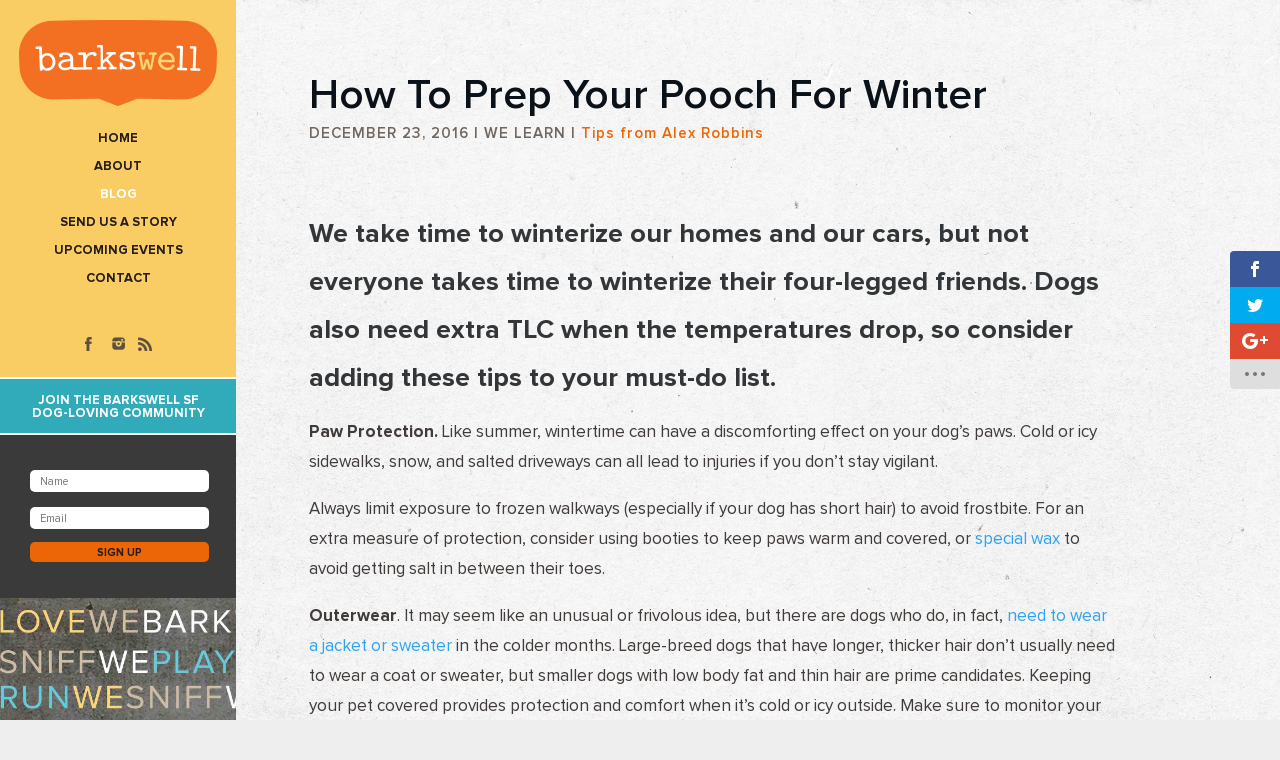

--- FILE ---
content_type: text/html; charset=UTF-8
request_url: http://barkswellsf.com/how-to-prep-your-pooch-for-winter/
body_size: 13332
content:
<!DOCTYPE html>
<!--[if IE 7]> <html class="ie7 oldie" lang="en-US"> <![endif]-->
<!--[if IE 8]> <html class="ie8 oldie" lang="en-US"> <![endif]-->
<!--[if IE 9]> <html class="ie9" lang="en-US"> <![endif]-->
<!--[if gt IE 9]><!--> <html lang="en-US"> <!--<![endif]-->
<head>
	<meta charset="UTF-8">
	<meta name="viewport" content="width=device-width, initial-scale=1, maximum-scale=1, minimum-scale=1, user-scalable=no">
	<meta http-equiv="X-UA-Compatible" content="IE=edge,chrome=1">
	<meta name="format-detection" content="telephone=no">
	<title>How To Prep Your Pooch For Winter - BarkswellSF.com</title>
	<link rel="pingback" href="http://barkswellsf.com/xmlrpc.php" />
	<!--[if lt IE 9]>
		<script src="http://html5shiv.googlecode.com/svn/trunk/html5.js"></script>
	<![endif]-->
	<script>var et_site_url='http://barkswellsf.com';var et_post_id='1769';function et_core_page_resource_fallback(a,b){"undefined"===typeof b&&(b=a.sheet.cssRules&&0===a.sheet.cssRules.length);b&&(a.onerror=null,a.onload=null,a.href?a.href=et_site_url+"/?et_core_page_resource="+a.id+et_post_id:a.src&&(a.src=et_site_url+"/?et_core_page_resource="+a.id+et_post_id))}
</script>
	<!-- This site is optimized with the Yoast SEO plugin v15.6.2 - https://yoast.com/wordpress/plugins/seo/ -->
	<meta name="robots" content="index, follow, max-snippet:-1, max-image-preview:large, max-video-preview:-1" />
	<link rel="canonical" href="http://barkswellsf.com/how-to-prep-your-pooch-for-winter/" />
	<meta property="og:locale" content="en_US" />
	<meta property="og:type" content="article" />
	<meta property="og:title" content="How To Prep Your Pooch For Winter - BarkswellSF.com" />
	<meta property="og:description" content="We take time to winterize our homes and our cars, but not everyone takes time to winterize their four-legged friends. Dogs also need extra TLC when the temperatures drop, so consider adding these tips to your must-do list." />
	<meta property="og:url" content="http://barkswellsf.com/how-to-prep-your-pooch-for-winter/" />
	<meta property="og:site_name" content="BarkswellSF.com" />
	<meta property="article:published_time" content="2016-12-23T19:08:18+00:00" />
	<meta name="twitter:card" content="summary" />
	<meta name="twitter:creator" content="@BarkswellSF" />
	<meta name="twitter:site" content="@BarkswellSF" />
	<script type="application/ld+json" class="yoast-schema-graph">{"@context":"https://schema.org","@graph":[{"@type":"Organization","@id":"http://barkswellsf.com/#organization","name":"BarkswellSF","url":"http://barkswellsf.com/","sameAs":["http://@barkswellsf","https://twitter.com/BarkswellSF"],"logo":{"@type":"ImageObject","@id":"http://barkswellsf.com/#logo","inLanguage":"en-US","url":"http://barkswellsf.com/wp-content/uploads/2015/03/BarkswellComingSoonLogo11.png","width":432,"height":216,"caption":"BarkswellSF"},"image":{"@id":"http://barkswellsf.com/#logo"}},{"@type":"WebSite","@id":"http://barkswellsf.com/#website","url":"http://barkswellsf.com/","name":"BarkswellSF.com","description":"BarkswellSF.com","publisher":{"@id":"http://barkswellsf.com/#organization"},"potentialAction":[{"@type":"SearchAction","target":"http://barkswellsf.com/?s={search_term_string}","query-input":"required name=search_term_string"}],"inLanguage":"en-US"},{"@type":"WebPage","@id":"http://barkswellsf.com/how-to-prep-your-pooch-for-winter/#webpage","url":"http://barkswellsf.com/how-to-prep-your-pooch-for-winter/","name":"How To Prep Your Pooch For Winter - BarkswellSF.com","isPartOf":{"@id":"http://barkswellsf.com/#website"},"datePublished":"2016-12-23T19:08:18+00:00","dateModified":"2016-12-23T19:08:18+00:00","inLanguage":"en-US","potentialAction":[{"@type":"ReadAction","target":["http://barkswellsf.com/how-to-prep-your-pooch-for-winter/"]}]},{"@type":"Article","@id":"http://barkswellsf.com/how-to-prep-your-pooch-for-winter/#article","isPartOf":{"@id":"http://barkswellsf.com/how-to-prep-your-pooch-for-winter/#webpage"},"author":{"@id":"http://barkswellsf.com/#/schema/person/79e3322b9bc4ef76a8efda36e8d4690d"},"headline":"How To Prep Your Pooch For Winter","datePublished":"2016-12-23T19:08:18+00:00","dateModified":"2016-12-23T19:08:18+00:00","mainEntityOfPage":{"@id":"http://barkswellsf.com/how-to-prep-your-pooch-for-winter/#webpage"},"commentCount":1,"publisher":{"@id":"http://barkswellsf.com/#organization"},"articleSection":"We Learn","inLanguage":"en-US","potentialAction":[{"@type":"CommentAction","name":"Comment","target":["http://barkswellsf.com/how-to-prep-your-pooch-for-winter/#respond"]}]},{"@type":"Person","@id":"http://barkswellsf.com/#/schema/person/79e3322b9bc4ef76a8efda36e8d4690d","name":"Alex Robbins","image":{"@type":"ImageObject","@id":"http://barkswellsf.com/#personlogo","inLanguage":"en-US","url":"http://0.gravatar.com/avatar/057235c7c602f474748b93771619a7b8?s=96&d=mm&r=g","caption":"Alex Robbins"}}]}</script>
	<!-- / Yoast SEO plugin. -->


<link rel='dns-prefetch' href='//www.google.com' />
<link rel='dns-prefetch' href='//fonts.googleapis.com' />
<link rel='dns-prefetch' href='//s.w.org' />
<link rel="alternate" type="application/rss+xml" title="BarkswellSF.com &raquo; Feed" href="http://barkswellsf.com/feed/" />
<link rel="alternate" type="application/rss+xml" title="BarkswellSF.com &raquo; Comments Feed" href="http://barkswellsf.com/comments/feed/" />
<link rel="alternate" type="application/rss+xml" title="BarkswellSF.com &raquo; How To Prep Your Pooch For Winter Comments Feed" href="http://barkswellsf.com/how-to-prep-your-pooch-for-winter/feed/" />
		<!-- This site uses the Google Analytics by ExactMetrics plugin v6.5.0 - Using Analytics tracking - https://www.exactmetrics.com/ -->
		<!-- Note: ExactMetrics is not currently configured on this site. The site owner needs to authenticate with Google Analytics in the ExactMetrics settings panel. -->
					<!-- No UA code set -->
				<!-- / Google Analytics by ExactMetrics -->
				<script type="text/javascript">
			window._wpemojiSettings = {"baseUrl":"https:\/\/s.w.org\/images\/core\/emoji\/13.0.1\/72x72\/","ext":".png","svgUrl":"https:\/\/s.w.org\/images\/core\/emoji\/13.0.1\/svg\/","svgExt":".svg","source":{"concatemoji":"http:\/\/barkswellsf.com\/wp-includes\/js\/wp-emoji-release.min.js?ver=5.6.16"}};
			!function(e,a,t){var n,r,o,i=a.createElement("canvas"),p=i.getContext&&i.getContext("2d");function s(e,t){var a=String.fromCharCode;p.clearRect(0,0,i.width,i.height),p.fillText(a.apply(this,e),0,0);e=i.toDataURL();return p.clearRect(0,0,i.width,i.height),p.fillText(a.apply(this,t),0,0),e===i.toDataURL()}function c(e){var t=a.createElement("script");t.src=e,t.defer=t.type="text/javascript",a.getElementsByTagName("head")[0].appendChild(t)}for(o=Array("flag","emoji"),t.supports={everything:!0,everythingExceptFlag:!0},r=0;r<o.length;r++)t.supports[o[r]]=function(e){if(!p||!p.fillText)return!1;switch(p.textBaseline="top",p.font="600 32px Arial",e){case"flag":return s([127987,65039,8205,9895,65039],[127987,65039,8203,9895,65039])?!1:!s([55356,56826,55356,56819],[55356,56826,8203,55356,56819])&&!s([55356,57332,56128,56423,56128,56418,56128,56421,56128,56430,56128,56423,56128,56447],[55356,57332,8203,56128,56423,8203,56128,56418,8203,56128,56421,8203,56128,56430,8203,56128,56423,8203,56128,56447]);case"emoji":return!s([55357,56424,8205,55356,57212],[55357,56424,8203,55356,57212])}return!1}(o[r]),t.supports.everything=t.supports.everything&&t.supports[o[r]],"flag"!==o[r]&&(t.supports.everythingExceptFlag=t.supports.everythingExceptFlag&&t.supports[o[r]]);t.supports.everythingExceptFlag=t.supports.everythingExceptFlag&&!t.supports.flag,t.DOMReady=!1,t.readyCallback=function(){t.DOMReady=!0},t.supports.everything||(n=function(){t.readyCallback()},a.addEventListener?(a.addEventListener("DOMContentLoaded",n,!1),e.addEventListener("load",n,!1)):(e.attachEvent("onload",n),a.attachEvent("onreadystatechange",function(){"complete"===a.readyState&&t.readyCallback()})),(n=t.source||{}).concatemoji?c(n.concatemoji):n.wpemoji&&n.twemoji&&(c(n.twemoji),c(n.wpemoji)))}(window,document,window._wpemojiSettings);
		</script>
		<style type="text/css">
img.wp-smiley,
img.emoji {
	display: inline !important;
	border: none !important;
	box-shadow: none !important;
	height: 1em !important;
	width: 1em !important;
	margin: 0 .07em !important;
	vertical-align: -0.1em !important;
	background: none !important;
	padding: 0 !important;
}
</style>
	<link rel='stylesheet' id='wp-block-library-css'  href='http://barkswellsf.com/wp-includes/css/dist/block-library/style.min.css?ver=5.6.16' type='text/css' media='all' />
<link rel='stylesheet' id='cptch_stylesheet-css'  href='http://barkswellsf.com/wp-content/plugins/captcha/css/front_end_style.css?ver=4.3.5' type='text/css' media='all' />
<link rel='stylesheet' id='dashicons-css'  href='http://barkswellsf.com/wp-includes/css/dashicons.min.css?ver=5.6.16' type='text/css' media='all' />
<link rel='stylesheet' id='cptch_desktop_style-css'  href='http://barkswellsf.com/wp-content/plugins/captcha/css/desktop_style.css?ver=4.3.5' type='text/css' media='all' />
<link rel='stylesheet' id='cf7-style-frontend-style-css'  href='http://barkswellsf.com/wp-content/plugins/contact-form-7-style/css/frontend.css?ver=3.1.9' type='text/css' media='all' />
<link rel='stylesheet' id='cf7-style-responsive-style-css'  href='http://barkswellsf.com/wp-content/plugins/contact-form-7-style/css/responsive.css?ver=3.1.9' type='text/css' media='all' />
<link rel='stylesheet' id='contact-form-7-css'  href='http://barkswellsf.com/wp-content/plugins/contact-form-7/includes/css/styles.css?ver=5.3.2' type='text/css' media='all' />
<link rel='stylesheet' id='exactmetrics-popular-posts-style-css'  href='http://barkswellsf.com/wp-content/plugins/google-analytics-dashboard-for-wp/assets/css/frontend.min.css?ver=6.5.0' type='text/css' media='all' />
<link rel='stylesheet' id='et_monarch-css-css'  href='http://barkswellsf.com/wp-content/plugins/monarch/css/style.css?ver=1.4.13' type='text/css' media='all' />
<link rel='stylesheet' id='et-gf-open-sans-css'  href='http://fonts.googleapis.com/css?family=Open+Sans:400,700' type='text/css' media='all' />
<link rel='stylesheet' id='evcal_google_fonts-css'  href='//fonts.googleapis.com/css?family=Oswald%3A400%2C300%7COpen+Sans%3A400%2C300&#038;ver=5.6.16' type='text/css' media='screen' />
<link rel='stylesheet' id='evcal_cal_default-css'  href='//barkswellsf.com/wp-content/plugins/eventON/assets/css/eventon_styles.css?ver=2.4.5' type='text/css' media='all' />
<link rel='stylesheet' id='evo_font_icons-css'  href='//barkswellsf.com/wp-content/plugins/eventON/assets/fonts/font-awesome.css?ver=4.6.2' type='text/css' media='all' />
<link rel='stylesheet' id='et-builder-googlefonts-cached-css'  href='http://fonts.googleapis.com/css?family=Special+Elite:regular&#038;subset=latin&#038;display=swap' type='text/css' media='all' />
<link rel='stylesheet' id='evo_el_styles-css'  href='http://barkswellsf.com/wp-content/plugins/eventon-event-lists/assets/el_styles.css?ver=5.6.16' type='text/css' media='all' />
<link rel='stylesheet' id='et-builder-modules-style-css'  href='http://barkswellsf.com/wp-content/plugins/divi-builder/includes/builder/styles/frontend-builder-plugin-style.unified.css?ver=4.8.1' type='text/css' media='all' />
<link rel='stylesheet' id='am_style_css-css'  href='http://barkswellsf.com/wp-content/themes/barkswell/style.css?ver=1.0' type='text/css' media='all' />
<script type='text/javascript' src='http://barkswellsf.com/wp-includes/js/jquery/jquery.min.js?ver=3.5.1' id='jquery-core-js'></script>
<script type='text/javascript' src='http://barkswellsf.com/wp-includes/js/jquery/jquery-migrate.min.js?ver=3.3.2' id='jquery-migrate-js'></script>
<link rel="https://api.w.org/" href="http://barkswellsf.com/wp-json/" /><link rel="alternate" type="application/json" href="http://barkswellsf.com/wp-json/wp/v2/posts/1769" /><link rel="EditURI" type="application/rsd+xml" title="RSD" href="http://barkswellsf.com/xmlrpc.php?rsd" />
<link rel="wlwmanifest" type="application/wlwmanifest+xml" href="http://barkswellsf.com/wp-includes/wlwmanifest.xml" /> 
<meta name="generator" content="WordPress 5.6.16" />
<link rel='shortlink' href='http://barkswellsf.com/?p=1769' />
<link rel="alternate" type="application/json+oembed" href="http://barkswellsf.com/wp-json/oembed/1.0/embed?url=http%3A%2F%2Fbarkswellsf.com%2Fhow-to-prep-your-pooch-for-winter%2F" />
<link rel="alternate" type="text/xml+oembed" href="http://barkswellsf.com/wp-json/oembed/1.0/embed?url=http%3A%2F%2Fbarkswellsf.com%2Fhow-to-prep-your-pooch-for-winter%2F&#038;format=xml" />
<meta name="google-site-verification" content="dAlo8q4DOhJ7hvjkY6TD1HkMA8GoqAaNREk6hzaTObY" /><style type="text/css" id="et-bloom-custom-css">
					.et_bloom .et_bloom_optin_1 .et_bloom_form_container .et_bloom_form_header { background-color: #3b3a3a !important; } .et_bloom .et_bloom_optin_1 .carrot_edge .et_bloom_form_content:before { border-top-color: #3b3a3a !important; } .et_bloom .et_bloom_optin_1 .carrot_edge.et_bloom_form_right .et_bloom_form_content:before, .et_bloom .et_bloom_optin_1 .carrot_edge.et_bloom_form_left .et_bloom_form_content:before { border-top-color: transparent !important; border-left-color: #3b3a3a !important; }
						@media only screen and ( max-width: 767px ) {.et_bloom .et_bloom_optin_1 .carrot_edge.et_bloom_form_right .et_bloom_form_content:before, .et_bloom .et_bloom_optin_1 .carrot_edge.et_bloom_form_left .et_bloom_form_content:before { border-top-color: #3b3a3a !important; border-left-color: transparent !important; }
						}.et_bloom .et_bloom_optin_1 .et_bloom_form_content button { background-color: #f36f21 !important; } .et_bloom .et_bloom_optin_1 .et_bloom_form_content .et_bloom_fields i { color: #f36f21 !important; } .et_bloom .et_bloom_optin_1 .et_bloom_form_content .et_bloom_custom_field_radio i:before { background: #f36f21 !important; } .et_bloom .et_bloom_optin_1 .et_bloom_form_content button { background-color: #f36f21 !important; } .et_bloom .et_bloom_optin_1 .et_bloom_form_container h2, .et_bloom .et_bloom_optin_1 .et_bloom_form_container h2 span, .et_bloom .et_bloom_optin_1 .et_bloom_form_container h2 strong { font-family: "Open Sans", Helvetica, Arial, Lucida, sans-serif; }.et_bloom .et_bloom_optin_1 .et_bloom_form_container p, .et_bloom .et_bloom_optin_1 .et_bloom_form_container p span, .et_bloom .et_bloom_optin_1 .et_bloom_form_container p strong, .et_bloom .et_bloom_optin_1 .et_bloom_form_container form input, .et_bloom .et_bloom_optin_1 .et_bloom_form_container form button span { font-family: "Open Sans", Helvetica, Arial, Lucida, sans-serif; } 
				</style><link rel="preload" href="http://barkswellsf.com/wp-content/plugins/divi-builder/core/admin/fonts/modules.ttf" as="font" crossorigin="anonymous"><style type="text/css" id="et-social-custom-css">
				 
			</style>

<!-- EventON Version -->
<meta name="generator" content="EventON 2.4.5" />

<!-- All in one Favicon 4.7 --><link rel="icon" href="http://barkswellsf.com/wp-content/uploads/2015/05/faviconbw.png" type="image/png"/>

<style class='cf7-style' media='screen' type='text/css'>
body .cf7-style.cf7-style-130 {border-top-width: 2px;border-right-width: 2px;border-bottom-width: 2px;border-left-width: 2px;}body .cf7-style.cf7-style-130 input[type='submit'] {border-top-left-radius: 4px;border-top-right-radius: 4px;border-bottom-left-radius: 4px;border-bottom-right-radius: 4px;background-color: #facc64;}
</style>
<link rel="stylesheet" id="et-core-unified-1769-cached-inline-styles" href="http://barkswellsf.com/wp-content/et-cache/1769/et-core-unified-1769-17669958908412.min.css" onerror="et_core_page_resource_fallback(this, true)" onload="et_core_page_resource_fallback(this)" /></head>
<body class="post-template-default single single-post postid-1769 single-format-standard et_divi_builder et_bloom et_monarch chrome et-pb-theme-barkswell et-db et_minified_js et_minified_css grow-content-body">

	<div id="body">
		<div class="container">
			<aside id="sidebar">
				<header>
					<a id="logo" href="http://barkswellsf.com/">BarkswellSF.com</a>
					<nav id="menu">
						<div class="trigger"></div>
						<ul id="sf-menu" class="sf-menu"><li id="menu-item-57" class="home_menu menu-item menu-item-type-post_type menu-item-object-page menu-item-home menu-item-57"><a href="http://barkswellsf.com/">Home</a></li>
<li id="menu-item-58" class="menu-item menu-item-type-post_type menu-item-object-page menu-item-58"><a href="http://barkswellsf.com/about/">About</a></li>
<li id="menu-item-132" class="menu-item menu-item-type-post_type menu-item-object-page current_page_parent menu-item-132"><a href="http://barkswellsf.com/blog/">Blog</a></li>
<li id="menu-item-419" class="menu-item menu-item-type-post_type menu-item-object-page menu-item-419"><a href="http://barkswellsf.com/send-us-a-story/">Send us a Story</a></li>
<li id="menu-item-1255" class="menu-item menu-item-type-post_type menu-item-object-page menu-item-1255"><a href="http://barkswellsf.com/event-directory/">Upcoming Events</a></li>
<li id="menu-item-60" class="menu-item menu-item-type-post_type menu-item-object-page menu-item-60"><a href="http://barkswellsf.com/contact/">Contact</a></li>
</ul>						<div class="social">
							<ul>
								<li><a target="_blank" href="https://www.facebook.com/barkswell" class="ico ico-fb"></a></li>																<li><a target="_blank" href="https://instagram.com/BarkswellSF" class="ico ico-in"></a></li>								<li><a target="_blank" href="http://barkswellsf.com/feed/" class="ico ico-rss"></a></li>
							</ul>
						</div>
					</nav>
					<!-- / navigation -->

				</header>
				<a href="#" class="news">join THE Barkswell SF<br />
dog-loving community</a>
				<form action="//barkswellsf.us14.list-manage.com/subscribe/post?u=a1ed573104ed8f934f32cb4d4&amp;id=c03da8bd4f" method="post" id="mc-embedded-subscribe-form" name="mc-embedded-subscribe-form" class="validate" target="_blank" novalidate>
					<input type="text" placeholder="Name" name="FNAME">
					<input type="text" placeholder="Email" name="EMAIL">
					<button type="submit">SIGN UP</button>
					<div style="position: absolute; left: -5000px;"><input type="text" name="b_a1ed573104ed8f934f32cb4d4_c03da8bd4f" tabindex="-1" value=""></div>
				</form>
			</aside>
			<!-- / sidebar -->
	<div id="content">
    					<div class="post post-1769 type-post status-publish format-standard hentry category-we-learn grow-content-main" id="post-1769">
			<h1>How To Prep Your Pooch For Winter</h1>
			<div class="meta">December 23, 2016 | <a href="http://barkswellsf.com/category/we-learn/" rel="category tag">We Learn</a>									| <span class="author">
					<a href="http://barkswellsf.com/author/alex-robbins/">Tips from Alex Robbins</a>
					</span>
			    			</div>
			<div class="entry">

			 

    		<div id="et-boc" class="et-boc">
<div id="et_builder_outer_content" class="et_builder_outer_content">
<div class="et-l et-l--post">
<div class="et_builder_inner_content et_pb_gutters3">
<div class="et_pb_section et_pb_section_0 et_section_regular et_section_transparent" >
<div class="et_pb_row et_pb_row_0 et_pb_gutters1">
<div class="et_pb_column et_pb_column_4_4 et_pb_column_0  et_pb_css_mix_blend_mode_passthrough et-last-child">
<div class="et_pb_module et_pb_text et_pb_text_0  et_pb_text_align_left et_pb_bg_layout_light">
<div class="et_pb_text_inner">We take time to winterize our homes and our cars, but not everyone takes time to winterize their four-legged friends. Dogs also need extra TLC when the temperatures drop, so consider adding these tips to your must-do list.
</div>
</p></div>
<p> <!-- .et_pb_text --></p>
<div class="et_pb_module et_pb_text et_pb_text_1  et_pb_text_align_left et_pb_bg_layout_light">
<div class="et_pb_text_inner"><strong>Paw Protection.</strong> Like summer, wintertime can have a discomforting effect on your dog’s paws. Cold or icy sidewalks, snow, and salted driveways can all lead to injuries if you don’t stay vigilant.</p>
<p>Always limit exposure to frozen walkways (especially if your dog has short hair) to avoid frostbite. For an extra measure of protection, consider using booties to keep paws warm and covered, or <a href="http://www.thedogoutdoors.com/mushers-secret-paw-pad-protection-wax.html">special wax</a> to avoid getting salt in between their toes.</p>
<p><strong>Outerwear</strong>. It may seem like an unusual or frivolous idea, but there are dogs who do, in fact, <a href="http://www.pedigree.com/all-things-dog/article-library/does-my-dog-need-a-winter-coat.aspx">need to wear a jacket or sweater</a> in the colder months. Large-breed dogs that have longer, thicker hair don’t usually need to wear a coat or sweater, but smaller dogs with low body fat and thin hair are prime candidates. Keeping your pet covered provides protection and comfort when it’s cold or icy outside. Make sure to monitor your pet when they do have on a coat or sweater, and don’t leave them unattended while wearing one.
</div>
</p></div>
<p> <!-- .et_pb_text --></p>
<div class="et_pb_module et_pb_text et_pb_text_2  et_pb_text_align_left et_pb_bg_layout_light">
<div class="et_pb_text_inner">
<p style="text-align: center;">&#8220;Make sure to monitor your pet when they do have on a coat or sweater, and don’t leave them unattended while wearing one.&#8221;</p>
</div></div>
<p> <!-- .et_pb_text --></p>
<div class="et_pb_module et_pb_text et_pb_text_3  et_pb_text_align_left et_pb_bg_layout_light">
<div class="et_pb_text_inner"><strong>Extra Attention.</strong> It’s easy to get wrapped up in the busy schedules of the season; there’s always something to do or somewhere to go. Try to remember to give your dog a little extra attention this time of year. A dog that doesn’t get enough stimulus or attention, when left to their own devices, can find other methods of staying occupied &#8212; and oftentimes that can mean destruction or accidents. If you are going to be away from your dog more than usual, consider hiring a <a href="https://www.rover.com/dog-walking/">dog walker</a> or sending your dog to doggy daycare. This will ensure your dog is getting attention and activity.</p>
<p><strong>Plants and Decor.</strong> Be careful with extra <a href="http://vetmedicine.about.com/od/toxicology/qt/toxicplants.htm">plants and decor this time of year</a>. Many common holiday plants, like mistletoe and holly bushes are highly poisonous, while poinsettias and bulb kits have been proven to be mildly toxic. Glass decorations like ornaments and figurines also pose a danger if ingested. Holiday ribbons and bows can lead to intestinal problems if swallowed, and wires from electrical cords and lights are also safety risks. Monitor your pet regularly when you have decorations around the house, and call your vet immediately if you suspect your pet has eaten anything that could be harmful.</p>
<p><strong>Holiday Foods.</strong> There are so many opportunities this time of year for your dog to get ahold of dangerous or unhealthy <a href="http://www.peta.org/living/companion-animals/holiday-foods-that-are-bad-for-dogs/">foods</a>. Chocolate and candy are some of the worst foods your dog can ingest as both can be highly toxic. Forgo giving your dog leftovers since rich and fatty foods can cause vomiting and diarrhea. And definitely avoid giving your dog any cooked bones, particularly anything from a bird, which can splinter and puncture their internal organs. A lot of holiday breads contain dried fruits, and anything with raisins is toxic to your pet. If your dog gets a hold of anything that you suspect could be harmful, call your vet right away.
</div>
</p></div>
<p> <!-- .et_pb_text --></p>
<div class="et_pb_module et_pb_image et_pb_image_0 et_animated et-waypoint">
<p>				<span class="et_pb_image_wrap "><img loading="lazy" src="http://barkswellsf.com/wp-content/uploads/2016/12/Define-Contact-Via-Pixaby.jpg" alt="Define Contact Via Pixaby" title="Define Contact Via Pixaby" height="auto" width="auto" srcset="http://barkswellsf.com/wp-content/uploads/2016/12/Define-Contact-Via-Pixaby.jpg 400w, http://barkswellsf.com/wp-content/uploads/2016/12/Define-Contact-Via-Pixaby-300x225.jpg 300w" sizes="(max-width: 400px) 100vw, 400px" class="wp-image-1770" /></span>
			</div>
<div class="et_pb_module et_pb_divider_0 et_pb_space et_pb_divider_hidden">
<div class="et_pb_divider_internal"></div>
</div>
<div class="et_pb_module et_pb_text et_pb_text_4  et_pb_text_align_left et_pb_bg_layout_light">
<div class="et_pb_text_inner">Visit <a href="http://safetytoday.org/">SafetyToday</a> for more information.</p>
<p>If you enjoyed this post, you should read &#8220;Winter And Your Dog&#8221; <a href="http://barkswellsf.com/winter-and-your-dog/">here</a>.</p>
<p>How do you prep for winter? Share below!
</p></div>
</p></div>
<p> <!-- .et_pb_text -->
			</div>
<p> <!-- .et_pb_column --></p></div>
<p> <!-- .et_pb_row --></p></div>
<p> <!-- .et_pb_section -->		</div>
<p><!-- .et_builder_inner_content -->
	</div>
<p><!-- .et-l --></p></div>
<p><!-- .et_builder_outer_content -->
		</div>
<p><!-- #et-boc --></p>
<span class="et_bloom_bottom_trigger"></span><span class="et_social_bottom_trigger"></span>    		<div class="clear"></div>
    		    				</div>
		

<!-- You can start editing here. -->


<div class="leave" id="respond">

<h3>Leave a comment!</h3>

<div class="cancel-comment-reply">
	<small><a rel="nofollow" id="cancel-comment-reply-link" href="/how-to-prep-your-pooch-for-winter/#respond" style="display:none;">Click here to cancel reply.</a></small>
</div>


<form action="http://barkswellsf.com/wp-comments-post.php" method="post" id="commentform">
    
<textarea name="comment" id="comment" cols="100%" rows="10" tabindex="1"></textarea>


<fieldset>
	<label for="author">Name:</label>
	<div class="text">
		<input type="text" name="author" id="author" value="" size="22" tabindex="2" aria-required='true' />
	</div>
</fieldset>

<fieldset class="submit">
	<label for="email">Email:</label>
	<div class="text">
		<input type="text" name="email" id="email" value="" size="22" tabindex="3" aria-required='true' />
	</div>
	<button type="submit" tabindex="4">submit</button>
</fieldset>

		
<p class="cptch_block"><span class="cptch_wrap cptch_math_actions">
				<label class="cptch_label" for="cptch_input_91"><span class="cptch_span"><input id="cptch_input_91" class="cptch_input cptch_wp_comments" type="text" autocomplete="off" name="cptch_number" value="" maxlength="2" size="2" aria-required="true" required="required" style="margin-bottom:0;display:inline;font-size: 12px;width: 40px;" /></span>
					<span class="cptch_span">&nbsp;&times;&nbsp;</span>
					<span class="cptch_span">6</span>
					<span class="cptch_span">&nbsp;=&nbsp;</span>
					<span class="cptch_span">for&#116;&#121; &#116;&#119;&#111;</span>
					<input type="hidden" name="cptch_result" value="CSs=" /><input type="hidden" name="cptch_time" value="1769256204" />
					<input type="hidden" name="cptch_form" value="wp_comments" />
				</label><span class="cptch_reload_button_wrap hide-if-no-js">
					<noscript>
						<style type="text/css">
							.hide-if-no-js {
								display: none !important;
							}
						</style>
					</noscript>
					<span class="cptch_reload_button dashicons dashicons-update"></span>
				</span></span></p>

<input type='hidden' name='comment_post_ID' value='1769' id='comment_post_ID' />
<input type='hidden' name='comment_parent' id='comment_parent' value='0' />

</form>

</div>


<div class="comments" id="comments">
	<h3>Comment</h3>
	<ul>
			</ul>
</div>

			</div>
		</div>
<!-- / content -->



		</div>
		<!-- / container -->
	</div>
	<!-- / body -->

	<footer id="footer">
		<div class="container">
			<p>&copy; 2026 BarkswellSF.com</p>
		</div>
		<!-- / container -->
	</footer>
	<!-- / footer -->
	<script type="text/javascript" src="http://barkswellsf.com/wp-content/themes/barkswell/includes/js/modernizr.custom.js"></script>
			<script type="text/javascript">
		/*<![CDATA[*/
		var gmapstyles = 'default';
		/* ]]> */
		</script>		
		<script>
  (function(i,s,o,g,r,a,m){i['GoogleAnalyticsObject']=r;i[r]=i[r]||function(){
  (i[r].q=i[r].q||[]).push(arguments)},i[r].l=1*new Date();a=s.createElement(o),
  m=s.getElementsByTagName(o)[0];a.async=1;a.src=g;m.parentNode.insertBefore(a,m)
  })(window,document,'script','//www.google-analytics.com/analytics.js','ga');

  ga('create', 'UA-62754293-1', 'auto');
  ga('send', 'pageview');

</script>
<script>
  (function(i,s,o,g,r,a,m){i['GoogleAnalyticsObject']=r;i[r]=i[r]||function(){
  (i[r].q=i[r].q||[]).push(arguments)},i[r].l=1*new Date();a=s.createElement(o),
  m=s.getElementsByTagName(o)[0];a.async=1;a.src=g;m.parentNode.insertBefore(a,m)
  })(window,document,'script','https://www.google-analytics.com/analytics.js','ga');

  ga('create', 'UA-106233966-1', 'auto');
  ga('send', 'pageview');

</script><div class="et_bloom_popup et_bloom_optin et_bloom_resize et_bloom_optin_1 et_bloom_trigger_idle" data-cookie_duration="1" data-idle_timeout="15">
							<div class="et_bloom_form_container et_bloom_popup_container et_bloom_form_bottom with_edge carrot_edge et_bloom_rounded et_bloom_form_text_dark et_bloom_animation_fadein">
								
			<div class="et_bloom_form_container_wrapper clearfix">
				<div class="et_bloom_header_outer">
					<div class="et_bloom_form_header et_bloom_header_text_light">
						<img width="610" height="407" src="http://barkswellsf.com/wp-content/uploads/2015/06/029_lauren-tarquin_0838_gallery.jpg" class=" et_bloom_image_slideup et_bloom_image" alt="" loading="lazy" srcset="http://barkswellsf.com/wp-content/uploads/2015/06/029_lauren-tarquin_0838_gallery.jpg 3500w, http://barkswellsf.com/wp-content/uploads/2015/06/029_lauren-tarquin_0838_gallery-300x200.jpg 300w, http://barkswellsf.com/wp-content/uploads/2015/06/029_lauren-tarquin_0838_gallery-1024x683.jpg 1024w, http://barkswellsf.com/wp-content/uploads/2015/06/029_lauren-tarquin_0838_gallery-785x523.jpg 785w" sizes="(max-width: 610px) 100vw, 610px" />
						<div class="et_bloom_form_text">
						<h2>Don't miss a Bark!</h2><p>Sign up for <strong>monthly</strong> news from Barkswell.</p>
					</div>
						
					</div>
				</div>
				<div class="et_bloom_form_content et_bloom_2_fields et_bloom_bottom_inline">
					
					
					<form method="post" class="clearfix">
						<div class="et_bloom_fields">
							<p class="et_bloom_popup_input et_bloom_subscribe_name">
								<input placeholder="Name" maxlength="50">
							</p>
							<p class="et_bloom_popup_input et_bloom_subscribe_email">
								<input placeholder="Email">
							</p>
							
							<button data-optin_id="optin_1" data-service="mailchimp" data-list_id="c03da8bd4f" data-page_id="1769" data-account="Barkswellsf" data-ip_address="false" class="et_bloom_submit_subscription">
								<span class="et_bloom_subscribe_loader"></span>
								<span class="et_bloom_button_text et_bloom_button_text_color_light">SUBSCRIBE!</span>
							</button>
						</div>
					</form>
					<div class="et_bloom_success_container">
						<span class="et_bloom_success_checkmark"></span>
					</div>
					<h2 class="et_bloom_success_message">You have Successfully Subscribed!</h2>
					
				</div>
			</div>
			<span class="et_bloom_close_button"></span>
							</div>
						</div><div class="et_social_pin_images_outer">
					<div class="et_social_pinterest_window">
						<div class="et_social_modal_header"><h3>Pin It on Pinterest</h3><span class="et_social_close"></span></div>
						<div class="et_social_pin_images" data-permalink="http://barkswellsf.com/how-to-prep-your-pooch-for-winter/" data-title="How To Prep Your Pooch For Winter" data-post_id="1769"></div>
					</div>
				</div><div class="et_social_sidebar_networks et_social_visible_sidebar et_social_slideright et_social_animated et_social_rounded et_social_sidebar_grow et_social_sidebar_withcounts et_social_mobile_on et_social_sidebar_networks_right">
					
					<ul class="et_social_icons_container"><li class="et_social_facebook">
									<a href="http://www.facebook.com/sharer.php?u=http%3A%2F%2Fbarkswellsf.com%2Fhow-to-prep-your-pooch-for-winter%2F&#038;t=How%20To%20Prep%20Your%20Pooch%20For%20Winter" class="et_social_share et_social_display_count" rel="nofollow" data-social_name="facebook" data-post_id="1769" data-social_type="share" data-location="sidebar"data-min_count="1">
										<i class="et_social_icon et_social_icon_facebook"></i>
										
										
										<span class="et_social_overlay"></span>
									</a>
								</li><li class="et_social_twitter">
									<a href="http://twitter.com/share?text=How%20To%20Prep%20Your%20Pooch%20For%20Winter&#038;url=http%3A%2F%2Fbarkswellsf.com%2Fhow-to-prep-your-pooch-for-winter%2F" class="et_social_share et_social_display_count" rel="nofollow" data-social_name="twitter" data-post_id="1769" data-social_type="share" data-location="sidebar"data-min_count="1">
										<i class="et_social_icon et_social_icon_twitter"></i>
										
										
										<span class="et_social_overlay"></span>
									</a>
								</li><li class="et_social_googleplus">
									<a href="https://plus.google.com/share?url=http%3A%2F%2Fbarkswellsf.com%2Fhow-to-prep-your-pooch-for-winter%2F&#038;t=How%20To%20Prep%20Your%20Pooch%20For%20Winter" class="et_social_share et_social_display_count" rel="nofollow" data-social_name="googleplus" data-post_id="1769" data-social_type="share" data-location="sidebar"data-min_count="1">
										<i class="et_social_icon et_social_icon_googleplus"></i>
										
										
										<span class="et_social_overlay"></span>
									</a>
								</li><li class="et_social_all_button">
								<a href="#" rel="nofollow" data-location="sidebar" data-page_id="1769" data-permalink="http://barkswellsf.com/how-to-prep-your-pooch-for-winter/" data-title="How To Prep Your Pooch For Winter" class="et_social_open_all">
									<i class="et_social_icon et_social_icon_all_button"></i>
									<span class="et_social_overlay"></span>
								</a>
							</li></ul>
					<span class="et_social_hide_sidebar et_social_icon"></span>
				</div><div class="et_social_mobile_button"></div>
					<div class="et_social_mobile et_social_fadein">
						<div class="et_social_heading">Share This</div>
						<span class="et_social_close"></span>
						<div class="et_social_networks et_social_simple et_social_rounded et_social_left et_social_withcounts">
							<ul class="et_social_icons_container"><li class="et_social_facebook">
									<a href="http://www.facebook.com/sharer.php?u=http%3A%2F%2Fbarkswellsf.com%2Fhow-to-prep-your-pooch-for-winter%2F&#038;t=How%20To%20Prep%20Your%20Pooch%20For%20Winter" class="et_social_share et_social_display_count" rel="nofollow" data-social_name="facebook" data-post_id="1769" data-social_type="share" data-location="sidebar"data-min_count="1">
										<i class="et_social_icon et_social_icon_facebook"></i>
										<div class="et_social_network_label"><div class="et_social_networkname">Facebook</div></div>
										
										<span class="et_social_overlay"></span>
									</a>
								</li><li class="et_social_twitter">
									<a href="http://twitter.com/share?text=How%20To%20Prep%20Your%20Pooch%20For%20Winter&#038;url=http%3A%2F%2Fbarkswellsf.com%2Fhow-to-prep-your-pooch-for-winter%2F" class="et_social_share et_social_display_count" rel="nofollow" data-social_name="twitter" data-post_id="1769" data-social_type="share" data-location="sidebar"data-min_count="1">
										<i class="et_social_icon et_social_icon_twitter"></i>
										<div class="et_social_network_label"><div class="et_social_networkname">Twitter</div></div>
										
										<span class="et_social_overlay"></span>
									</a>
								</li><li class="et_social_googleplus">
									<a href="https://plus.google.com/share?url=http%3A%2F%2Fbarkswellsf.com%2Fhow-to-prep-your-pooch-for-winter%2F&#038;t=How%20To%20Prep%20Your%20Pooch%20For%20Winter" class="et_social_share et_social_display_count" rel="nofollow" data-social_name="googleplus" data-post_id="1769" data-social_type="share" data-location="sidebar"data-min_count="1">
										<i class="et_social_icon et_social_icon_googleplus"></i>
										<div class="et_social_network_label"><div class="et_social_networkname">Google+</div></div>
										
										<span class="et_social_overlay"></span>
									</a>
								</li><li class="et_social_all_button">
								<a href="#" rel="nofollow" data-location="sidebar" data-page_id="1769" data-permalink="http://barkswellsf.com/how-to-prep-your-pooch-for-winter/" data-title="How To Prep Your Pooch For Winter" class="et_social_open_all">
									<i class="et_social_icon et_social_icon_all_button"></i>
									<span class="et_social_overlay"></span>
								</a>
							</li></ul>
						</div>
					</div>
					<div class="et_social_mobile_overlay"></div><div id="grow-wp-data" data-grow='{&quot;content&quot;:{&quot;ID&quot;:1769,&quot;categories&quot;:[{&quot;ID&quot;:12}]}}'></div>	<script type="text/javascript">
				var et_animation_data = [{"class":"et_pb_image_0","style":"slideLeft","repeat":"once","duration":"500ms","delay":"0ms","intensity":"10%","starting_opacity":"0%","speed_curve":"ease-in-out"}];
				</script>
	<link rel='stylesheet' id='eventon_dynamic_styles-css'  href='//barkswellsf.com/wp-content/plugins/eventON/assets/css/eventon_dynamic_styles.css?ver=5.6.16' type='text/css' media='all' />
<link rel='stylesheet' id='et_bloom-css-css'  href='http://barkswellsf.com/wp-content/plugins/bloom/css/style.css?ver=1.3.11' type='text/css' media='all' />
<script type='text/javascript' src='http://barkswellsf.com/wp-content/plugins/contact-form-7-style/js/frontend-min.js?ver=3.1.9' id='cf7-style-frontend-script-js'></script>
<script type='text/javascript' id='contact-form-7-js-extra'>
/* <![CDATA[ */
var wpcf7 = {"apiSettings":{"root":"http:\/\/barkswellsf.com\/wp-json\/contact-form-7\/v1","namespace":"contact-form-7\/v1"}};
/* ]]> */
</script>
<script type='text/javascript' src='http://barkswellsf.com/wp-content/plugins/contact-form-7/includes/js/scripts.js?ver=5.3.2' id='contact-form-7-js'></script>
<script type='text/javascript' src='https://www.google.com/recaptcha/api.js?render=6LdXJb4ZAAAAABkjWRshi48ROdmdjVs4sZh9juRa&#038;ver=3.0' id='google-recaptcha-js'></script>
<script type='text/javascript' id='wpcf7-recaptcha-js-extra'>
/* <![CDATA[ */
var wpcf7_recaptcha = {"sitekey":"6LdXJb4ZAAAAABkjWRshi48ROdmdjVs4sZh9juRa","actions":{"homepage":"homepage","contactform":"contactform"}};
/* ]]> */
</script>
<script type='text/javascript' src='http://barkswellsf.com/wp-content/plugins/contact-form-7/modules/recaptcha/script.js?ver=5.3.2' id='wpcf7-recaptcha-js'></script>
<script type='text/javascript' src='http://barkswellsf.com/wp-content/plugins/monarch/js/idle-timer.min.js?ver=1.4.13' id='et_monarch-idle-js'></script>
<script type='text/javascript' id='et_monarch-custom-js-js-extra'>
/* <![CDATA[ */
var monarchSettings = {"ajaxurl":"http:\/\/barkswellsf.com\/wp-admin\/admin-ajax.php","pageurl":"http:\/\/barkswellsf.com\/how-to-prep-your-pooch-for-winter\/","stats_nonce":"03059c162c","share_counts":"45da30b10d","follow_counts":"39d7275fea","total_counts":"8a88d727a4","media_single":"cee1b826a8","media_total":"66a0354f9f","generate_all_window_nonce":"10813ef72b","no_img_message":"No images available for sharing on this page"};
/* ]]> */
</script>
<script type='text/javascript' src='http://barkswellsf.com/wp-content/plugins/monarch/js/custom.js?ver=1.4.13' id='et_monarch-custom-js-js'></script>
<script type='text/javascript' src='http://barkswellsf.com/wp-includes/js/comment-reply.min.js?ver=5.6.16' id='comment-reply-js'></script>
<script type='text/javascript' id='am_general-js-extra'>
/* <![CDATA[ */
var ajax_object = {"ajax_url":"http:\/\/barkswellsf.com\/wp-admin\/admin-ajax.php","curPage":"2","loading":"","done":""};
/* ]]> */
</script>
<script type='text/javascript' src='http://barkswellsf.com/wp-content/themes/barkswell/includes/js/general.js?ver=1.0' id='am_general-js'></script>
<script type='text/javascript' id='divi-builder-custom-script-js-extra'>
/* <![CDATA[ */
var et_pb_custom = {"ajaxurl":"http:\/\/barkswellsf.com\/wp-admin\/admin-ajax.php","images_uri":"http:\/\/barkswellsf.com\/wp-content\/themes\/barkswell\/images","builder_images_uri":"http:\/\/barkswellsf.com\/wp-content\/plugins\/divi-builder\/includes\/builder\/images","et_frontend_nonce":"86198560fa","subscription_failed":"Please, check the fields below to make sure you entered the correct information.","et_ab_log_nonce":"fac1014ac7","fill_message":"Please, fill in the following fields:","contact_error_message":"Please, fix the following errors:","invalid":"Invalid email","captcha":"Captcha","prev":"Prev","previous":"Previous","next":"Next","wrong_captcha":"You entered the wrong number in captcha.","wrong_checkbox":"Checkbox","ignore_waypoints":"no","is_divi_theme_used":"","widget_search_selector":".widget_search","ab_tests":[],"is_ab_testing_active":"","page_id":"1769","unique_test_id":"","ab_bounce_rate":"5","is_cache_plugin_active":"no","is_shortcode_tracking":"","tinymce_uri":""}; var et_builder_utils_params = {"condition":{"diviTheme":false,"extraTheme":false},"scrollLocations":["app","top"],"builderScrollLocations":{"desktop":"app","tablet":"app","phone":"app"},"onloadScrollLocation":"app","builderType":"fe"}; var et_frontend_scripts = {"builderCssContainerPrefix":"#et-boc","builderCssLayoutPrefix":"#et-boc .et-l"};
var et_pb_box_shadow_elements = [];
var et_pb_motion_elements = {"desktop":[],"tablet":[],"phone":[]};
var et_pb_sticky_elements = [];
/* ]]> */
</script>
<script type='text/javascript' src='http://barkswellsf.com/wp-content/plugins/divi-builder/js/divi-builder.min.js?ver=4.8.1' id='divi-builder-custom-script-js'></script>
<script type='text/javascript' src='http://barkswellsf.com/wp-content/plugins/divi-builder/core/admin/js/common.js?ver=4.8.1' id='et-core-common-js'></script>
<script type='text/javascript' src='http://barkswellsf.com/wp-includes/js/wp-embed.min.js?ver=5.6.16' id='wp-embed-js'></script>
<script type='text/javascript' src='http://barkswellsf.com/wp-content/plugins/bloom/js/jquery.uniform.min.js?ver=1.3.11' id='et_bloom-uniform-js-js'></script>
<script type='text/javascript' id='et_bloom-custom-js-js-extra'>
/* <![CDATA[ */
var bloomSettings = {"ajaxurl":"http:\/\/barkswellsf.com\/wp-admin\/admin-ajax.php","pageurl":"http:\/\/barkswellsf.com\/how-to-prep-your-pooch-for-winter\/","stats_nonce":"fbba0bf201","subscribe_nonce":"4185ae3015","is_user_logged_in":"not_logged"};
/* ]]> */
</script>
<script type='text/javascript' src='http://barkswellsf.com/wp-content/plugins/bloom/js/custom.js?ver=1.3.11' id='et_bloom-custom-js-js'></script>
<script type='text/javascript' src='http://barkswellsf.com/wp-content/plugins/bloom/js/idle-timer.min.js?ver=1.3.11' id='et_bloom-idle-timer-js-js'></script>
<script type='text/javascript' id='cptch_front_end_script-js-extra'>
/* <![CDATA[ */
var cptch_vars = {"nonce":"4de9db8eb2","ajaxurl":"http:\/\/barkswellsf.com\/wp-admin\/admin-ajax.php","enlarge":"0"};
/* ]]> */
</script>
<script type='text/javascript' src='http://barkswellsf.com/wp-content/plugins/captcha/js/front_end_script.js?ver=5.6.16' id='cptch_front_end_script-js'></script>
</body>
</html>


--- FILE ---
content_type: text/css
request_url: http://barkswellsf.com/wp-content/et-cache/1769/et-core-unified-1769-17669958908412.min.css
body_size: 1237
content:
.et-db #et-boc .et-l .et_pb_text_0.et_pb_text{color:#333638!important}.et-db #et-boc .et-l .et_pb_text_0 p{line-height:1.8em}.et-db #et-boc .et-l .et_pb_text_1 p{line-height:1.8em}.et-db #et-boc .et-l .et_pb_text_2 p{line-height:1.8em}.et-db #et-boc .et-l .et_pb_text_3 p{line-height:1.8em}.et-db #et-boc .et-l .et_pb_text_0{font-weight:700;font-size:27px;line-height:1.8em}.et-db #et-boc .et-l .et_pb_text_1{font-size:17px;line-height:1.8em}.et-db #et-boc .et-l .et_pb_text_3{font-size:17px;line-height:1.8em}.et-db #et-boc .et-l .et_pb_text_2.et_pb_text{color:#f36f21!important}.et-db #et-boc .et-l .et_pb_text_2{font-family:'Special Elite',display;font-size:28px;line-height:1.8em;margin-top:15px!important}.et-db #et-boc .et-l .et_pb_text_2 h1{font-family:'Special Elite',display}.et-db #et-boc .et-l .et_pb_image_0{text-align:center}.et-db #et-boc .et-l .et_pb_divider_0{height:22}.et-db #et-boc .et-l .et_pb_text_4.et_pb_text{color:#898989!important}.et-db #et-boc .et-l .et_pb_text_4{font-style:italic}@media only screen and (min-width:768px) and (max-width:980px){.et-db #et-boc .et-l .et_pb_divider_0{display:none!important}}@media only screen and (max-width:767px){.et-db #et-boc .et-l .et_pb_divider_0{display:none!important}}

--- FILE ---
content_type: text/javascript
request_url: http://barkswellsf.com/wp-content/themes/barkswell/includes/js/general.js?ver=1.0
body_size: 3900
content:
(function($) {
    $(document).ready(function() {
    	$("body").css({ minHeight: $(window).height() });
    	$("#sidebar .news").click(function() {
    		$(this).next().toggleClass("active")
    		return false;
    	});
    	$("#menu .trigger").click(function() {
    		$(this).parent().toggleClass("active")
    	});
    	$(".featured .more a").click(function() {
    		$('html, body').stop().animate({
    			scrollTop: $(".posts-topics").offset().top
    		}, 1000);
    		return false;
    	});
    	$(".posts-topics .by a, .btn-scroll").click(function() {
    		$('html, body').stop().animate({
    			scrollTop: $(".posts").offset().top
    		}, 1000);
    		return false;
    	});
    	$(".scrollto a").click(function() {
           var url = $(this).attr('href');
           var hash = url.substring(url.indexOf('#'));
           if($(hash).length){
              $('html, body').animate({
                  scrollTop: $(hash).offset().top-100
              }, 600);
                return false;
           }
     });
    });

    // Sticky Nav ==================

    $(document).ready(function() {

      // disable on categories page
      // if (window.location.href.split('/')[3] != 'category') {

        if (Modernizr.mq('(min-width: 768px)')) {
          var stickyTop = $('#sidebar').offset().top+808; // returns number

          // $('#sidebar').css('position', 'absolute');

          $(window).scroll(function(){ // scroll event

            // var windowTop = $(window).scrollTop(); // returns number

            // if (stickyTop < windowTop) {
            //   $('#sidebar').css({ position: 'fixed', top: -775 });
            // }
            // else {
            //   $('#sidebar').css({ position: 'absolute', top: 0});
            // }

          });
        } else {
          $('#sidebar').css('position', 'static');
        }

        $( window ).resize(function() {

          $('#sidebar').css('position', 'absolute');

          var windowTop = $(window).scrollTop();
          var stickyTop = $('#sidebar').offset().top+808;

          if (Modernizr.mq('(max-width: 767px)')) {
            $('#sidebar').css('position', 'static');
          }

          if (Modernizr.mq('(min-width: 768px)') && stickyTop < windowTop ) {
            $('#sidebar').css({ position: 'fixed', top: -775});
          }


        });


      // } // end disable on categories page



    });

    ///////////////////////////////


    $(window).resize(function() {
    	$("body").css({ minHeight: $(window).height() });
    });

	$(window).scroll(function(){
		if ($(window).scrollTop() + $(window).height() > $('#footer').offset().top - 200) {
			loadMorePosts()
		}
	}).trigger('scroll')

	function loadMorePosts() {
		if(ajax_object.loading || ajax_object.done) return;

		var data = {
			  action: 'am_load_more_post',
			  page: ajax_object.curPage
		};

		if($("section.masonry").data('query')) {
			data['query'] = $("section.masonry").data('query');
		}

		ajax_object.loading = true;

        $.ajax({
            type: "post",
            url: ajax_object.ajax_url,
			dataType: "json",
			data: data,
            success: function (response) {
				if(response){
					if(response.html){

            // disable on categories page
            if ((window.location.href.split('/')[3] != 'category') && (window.location.href.split('/')[3] != 'author')) {
              $(".posts section").append( response.html );

  						$(response.html).each(function(){
  							$(".posts section #"+$(this).attr('id')).fadeTo(0,0).fadeTo(800,1)
  						})

  						$(response.html).fadeTo(0,0)
  						$(response.html).fadeTo(300, 1)
            } else {
              return
            }


					}
					if(response.isnext){
						ajax_object.curPage++;
					} else {
						ajax_object.done = true;
					}
					ajax_object.loading = false;

				}

            }
        })
    }
})(jQuery);


--- FILE ---
content_type: text/plain
request_url: https://www.google-analytics.com/j/collect?v=1&_v=j102&a=77605708&t=pageview&_s=1&dl=http%3A%2F%2Fbarkswellsf.com%2Fhow-to-prep-your-pooch-for-winter%2F&ul=en-us%40posix&dt=How%20To%20Prep%20Your%20Pooch%20For%20Winter%20-%20BarkswellSF.com&sr=1280x720&vp=1280x720&_u=IEBAAEABAAAAACAAI~&jid=1030415239&gjid=2110969991&cid=1395148770.1769256207&tid=UA-62754293-1&_gid=1919788869.1769256207&_r=1&_slc=1&z=319072416
body_size: -450
content:
2,cG-HRCVF94JWJ